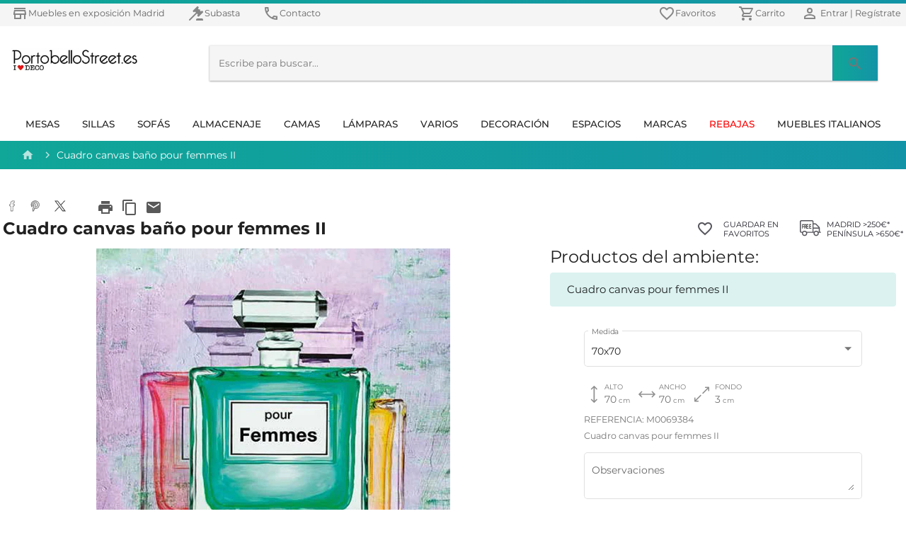

--- FILE ---
content_type: application/javascript
request_url: https://www.portobellostreet.es/325.7d4e5107079995e75eb4.js
body_size: 13599
content:
(self.webpackChunkclient_app=self.webpackChunkclient_app||[]).push([[325],{327:(t,e,i)=>{"use strict";i.d(e,{u:()=>it,G:()=>nt});var n=i(7716),r=i(8583),s={type:"slider",startAt:0,perView:1,focusAt:0,gap:10,autoplay:!1,hoverpause:!0,keyboard:!0,bound:!1,swipeThreshold:80,dragThreshold:120,perTouch:!1,touchRatio:.5,touchAngle:45,animationDuration:400,rewind:!0,rewindDuration:800,animationTimingFunc:"cubic-bezier(.165, .840, .440, 1)",throttle:10,direction:"ltr",peek:0,breakpoints:{},classes:{direction:{ltr:"glide--ltr",rtl:"glide--rtl"},slider:"glide--slider",carousel:"glide--carousel",swipeable:"glide--swipeable",dragging:"glide--dragging",cloneSlide:"glide__slide--clone",activeNav:"glide__bullet--active",activeSlide:"glide__slide--active",disabledArrow:"glide__arrow--disabled"}};function o(t){console.error("[Glide warn]: "+t)}var a="function"==typeof Symbol&&"symbol"==typeof Symbol.iterator?function(t){return typeof t}:function(t){return t&&"function"==typeof Symbol&&t.constructor===Symbol&&t!==Symbol.prototype?"symbol":typeof t},u=function(t,e){if(!(t instanceof e))throw new TypeError("Cannot call a class as a function")},l=function(){function t(t,e){for(var i=0;i<e.length;i++){var n=e[i];n.enumerable=n.enumerable||!1,n.configurable=!0,"value"in n&&(n.writable=!0),Object.defineProperty(t,n.key,n)}}return function(e,i,n){return i&&t(e.prototype,i),n&&t(e,n),e}}(),d=Object.assign||function(t){for(var e=1;e<arguments.length;e++){var i=arguments[e];for(var n in i)Object.prototype.hasOwnProperty.call(i,n)&&(t[n]=i[n])}return t},c=function t(e,i,n){null===e&&(e=Function.prototype);var r=Object.getOwnPropertyDescriptor(e,i);if(void 0===r){var s=Object.getPrototypeOf(e);return null===s?void 0:t(s,i,n)}if("value"in r)return r.value;var o=r.get;return void 0!==o?o.call(n):void 0},h=function(t,e){if(!t)throw new ReferenceError("this hasn't been initialised - super() hasn't been called");return!e||"object"!=typeof e&&"function"!=typeof e?t:e};function f(t){return parseInt(t)}function p(t){return"string"==typeof t}function g(t){var e=void 0===t?"undefined":a(t);return"function"===e||"object"===e&&!!t}function v(t){return"function"==typeof t}function m(t){return void 0===t}function w(t){return t.constructor===Array}function b(t,e,i){var n={};for(var r in e)v(e[r])?n[r]=e[r](t,n,i):o("Extension must be a function");for(var s in n)v(n[s].mount)&&n[s].mount();return n}function y(t,e,i){Object.defineProperty(t,e,i)}function _(t,e){var i=d({},t,e);return e.hasOwnProperty("classes")&&(i.classes=d({},t.classes,e.classes),e.classes.hasOwnProperty("direction")&&(i.classes.direction=d({},t.classes.direction,e.classes.direction))),e.hasOwnProperty("breakpoints")&&(i.breakpoints=d({},t.breakpoints,e.breakpoints)),i}var k=function(){function t(){var e=arguments.length>0&&void 0!==arguments[0]?arguments[0]:{};u(this,t),this.events=e,this.hop=e.hasOwnProperty}return l(t,[{key:"on",value:function(t,e){if(w(t))for(var i=0;i<t.length;i++)this.on(t[i],e);this.hop.call(this.events,t)||(this.events[t]=[]);var n=this.events[t].push(e)-1;return{remove:function(){delete this.events[t][n]}}}},{key:"emit",value:function(t,e){if(w(t))for(var i=0;i<t.length;i++)this.emit(t[i],e);this.hop.call(this.events,t)&&this.events[t].forEach(function(t){t(e||{})})}}]),t}(),T=function(){function t(e){var i=arguments.length>1&&void 0!==arguments[1]?arguments[1]:{};u(this,t),this._c={},this._t=[],this._e=new k,this.disabled=!1,this.selector=e,this.settings=_(s,i),this.index=this.settings.startAt}return l(t,[{key:"mount",value:function(){var t=arguments.length>0&&void 0!==arguments[0]?arguments[0]:{};return this._e.emit("mount.before"),g(t)?this._c=b(this,t,this._e):o("You need to provide a object on `mount()`"),this._e.emit("mount.after"),this}},{key:"mutate",value:function(){var t=arguments.length>0&&void 0!==arguments[0]?arguments[0]:[];return w(t)?this._t=t:o("You need to provide a array on `mutate()`"),this}},{key:"update",value:function(){var t=arguments.length>0&&void 0!==arguments[0]?arguments[0]:{};return this.settings=_(this.settings,t),t.hasOwnProperty("startAt")&&(this.index=t.startAt),this._e.emit("update"),this}},{key:"go",value:function(t){return this._c.Run.make(t),this}},{key:"move",value:function(t){return this._c.Transition.disable(),this._c.Move.make(t),this}},{key:"destroy",value:function(){return this._e.emit("destroy"),this}},{key:"play",value:function(){var t=arguments.length>0&&void 0!==arguments[0]&&arguments[0];return t&&(this.settings.autoplay=t),this._e.emit("play"),this}},{key:"pause",value:function(){return this._e.emit("pause"),this}},{key:"disable",value:function(){return this.disabled=!0,this}},{key:"enable",value:function(){return this.disabled=!1,this}},{key:"on",value:function(t,e){return this._e.on(t,e),this}},{key:"isType",value:function(t){return this.settings.type===t}},{key:"settings",get:function(){return this._o},set:function(t){g(t)?this._o=t:o("Options must be an `object` instance.")}},{key:"index",get:function(){return this._i},set:function(t){this._i=f(t)}},{key:"type",get:function(){return this.settings.type}},{key:"disabled",get:function(){return this._d},set:function(t){this._d=!!t}}]),t}();function A(){return(new Date).getTime()}function S(t,e,i){var n=void 0,r=void 0,s=void 0,o=void 0,a=0;i||(i={});var u=function(){a=!1===i.leading?0:A(),n=null,o=t.apply(r,s),n||(r=s=null)},l=function(){var l=A();a||!1!==i.leading||(a=l);var d=e-(l-a);return r=this,s=arguments,d<=0||d>e?(n&&(clearTimeout(n),n=null),a=l,o=t.apply(r,s),n||(r=s=null)):n||!1===i.trailing||(n=setTimeout(u,d)),o};return l.cancel=function(){clearTimeout(n),a=0,n=r=s=null},l}var x={ltr:["marginLeft","marginRight"],rtl:["marginRight","marginLeft"]};function H(t){if(t&&t.parentNode){for(var e=t.parentNode.firstChild,i=[];e;e=e.nextSibling)1===e.nodeType&&e!==t&&i.push(e);return i}return[]}function O(t){return!!(t&&t instanceof window.HTMLElement)}var D='[data-glide-el="track"]',E=function(){function t(){var e=arguments.length>0&&void 0!==arguments[0]?arguments[0]:{};u(this,t),this.listeners=e}return l(t,[{key:"on",value:function(t,e,i){var n=arguments.length>3&&void 0!==arguments[3]&&arguments[3];p(t)&&(t=[t]);for(var r=0;r<t.length;r++)this.listeners[t[r]]=i,e.addEventListener(t[r],this.listeners[t[r]],n)}},{key:"off",value:function(t,e){var i=arguments.length>2&&void 0!==arguments[2]&&arguments[2];p(t)&&(t=[t]);for(var n=0;n<t.length;n++)e.removeEventListener(t[n],this.listeners[t[n]],i)}},{key:"destroy",value:function(){delete this.listeners}}]),t}(),L=["ltr","rtl"],R={">":"<","<":">","=":"="};function C(t,e){return{modify:function(t){return e.Direction.is("rtl")?-t:t}}}function M(t,e){return{modify:function(i){return i+e.Gaps.value*t.index}}}function B(t,e){return{modify:function(t){return t+e.Clones.grow/2}}}function z(t,e){return{modify:function(i){if(t.settings.focusAt>=0){var n=e.Peek.value;return g(n)?i-n.before:i-n}return i}}}function P(t,e){return{modify:function(i){var n=t.settings.focusAt,r=e.Sizes.slideWidth;return"center"===n?i-(e.Sizes.width/2-r/2):i-r*n-e.Gaps.value*n}}}var j=!1;try{var G=Object.defineProperty({},"passive",{get:function(){j=!0}});window.addEventListener("testPassive",null,G),window.removeEventListener("testPassive",null,G)}catch(rt){}var F=j,I=["touchstart","mousedown"],Z=["touchmove","mousemove"],N=["touchend","touchcancel","mouseup","mouseleave"],V=["mousedown","mousemove","mouseup","mouseleave"];function q(t){return g(t)?(e=t,Object.keys(e).sort().reduce(function(t,i){return t[i]=e[i],t},{})):(o("Breakpoints option must be an object"),{});var e}var W={Html:function(t,e){var i={mount:function(){this.root=t.selector,this.track=this.root.querySelector(D),this.slides=Array.prototype.slice.call(this.wrapper.children).filter(function(e){return!e.classList.contains(t.settings.classes.cloneSlide)})}};return y(i,"root",{get:function(){return i._r},set:function(t){p(t)&&(t=document.querySelector(t)),O(t)?i._r=t:o("Root element must be a existing Html node")}}),y(i,"track",{get:function(){return i._t},set:function(t){O(t)?i._t=t:o("Could not find track element. Please use "+D+" attribute.")}}),y(i,"wrapper",{get:function(){return i.track.children[0]}}),i},Translate:function(t,e,i){var n={set:function(i){var n=function(t,e,i){var n=[M,B,z,P].concat(t._t,[C]);return{mutate:function(i){for(var r=0;r<n.length;r++){var s=n[r];v(s)&&v(s().modify)?i=s(t,e,void 0).modify(i):o("Transformer should be a function that returns an object with `modify()` method")}return i}}}(t,e).mutate(i);e.Html.wrapper.style.transform="translate3d("+-1*n+"px, 0px, 0px)"},remove:function(){e.Html.wrapper.style.transform=""}};return i.on("move",function(r){var s=e.Gaps.value,o=e.Sizes.length,a=e.Sizes.slideWidth;return t.isType("carousel")&&e.Run.isOffset("<")?(e.Transition.after(function(){i.emit("translate.jump"),n.set(a*(o-1))}),n.set(-a-s*o)):t.isType("carousel")&&e.Run.isOffset(">")?(e.Transition.after(function(){i.emit("translate.jump"),n.set(0)}),n.set(a*o+s*o)):n.set(r.movement)}),i.on("destroy",function(){n.remove()}),n},Transition:function(t,e,i){var n=!1,r={compose:function(e){var i=t.settings;return n?e+" 0ms "+i.animationTimingFunc:e+" "+this.duration+"ms "+i.animationTimingFunc},set:function(){var t=arguments.length>0&&void 0!==arguments[0]?arguments[0]:"transform";e.Html.wrapper.style.transition=this.compose(t)},remove:function(){e.Html.wrapper.style.transition=""},after:function(t){setTimeout(function(){t()},this.duration)},enable:function(){n=!1,this.set()},disable:function(){n=!0,this.set()}};return y(r,"duration",{get:function(){var i=t.settings;return t.isType("slider")&&e.Run.offset?i.rewindDuration:i.animationDuration}}),i.on("move",function(){r.set()}),i.on(["build.before","resize","translate.jump"],function(){r.disable()}),i.on("run",function(){r.enable()}),i.on("destroy",function(){r.remove()}),r},Direction:function(t,e,i){var n={mount:function(){this.value=t.settings.direction},resolve:function(t){var e=t.slice(0,1);return this.is("rtl")?t.split(e).join(R[e]):t},is:function(t){return this.value===t},addClass:function(){e.Html.root.classList.add(t.settings.classes.direction[this.value])},removeClass:function(){e.Html.root.classList.remove(t.settings.classes.direction[this.value])}};return y(n,"value",{get:function(){return n._v},set:function(t){L.indexOf(t)>-1?n._v=t:o("Direction value must be `ltr` or `rtl`")}}),i.on(["destroy","update"],function(){n.removeClass()}),i.on("update",function(){n.mount()}),i.on(["build.before","update"],function(){n.addClass()}),n},Peek:function(t,e,i){var n={mount:function(){this.value=t.settings.peek}};return y(n,"value",{get:function(){return n._v},set:function(t){g(t)?(t.before=f(t.before),t.after=f(t.after)):t=f(t),n._v=t}}),y(n,"reductor",{get:function(){var e=n.value,i=t.settings.perView;return g(e)?e.before/i+e.after/i:2*e/i}}),i.on(["resize","update"],function(){n.mount()}),n},Sizes:function(t,e,i){var n={setupSlides:function(){for(var t=this.slideWidth+"px",i=e.Html.slides,n=0;n<i.length;n++)i[n].style.width=t},setupWrapper:function(t){e.Html.wrapper.style.width=this.wrapperSize+"px"},remove:function(){for(var t=e.Html.slides,i=0;i<t.length;i++)t[i].style.width="";e.Html.wrapper.style.width=""}};return y(n,"length",{get:function(){return e.Html.slides.length}}),y(n,"width",{get:function(){return e.Html.root.offsetWidth}}),y(n,"wrapperSize",{get:function(){return n.slideWidth*n.length+e.Gaps.grow+e.Clones.grow}}),y(n,"slideWidth",{get:function(){return n.width/t.settings.perView-e.Peek.reductor-e.Gaps.reductor}}),i.on(["build.before","resize","update"],function(){n.setupSlides(),n.setupWrapper()}),i.on("destroy",function(){n.remove()}),n},Gaps:function(t,e,i){var n={apply:function(t){for(var i=0,n=t.length;i<n;i++){var r=t[i].style,s=e.Direction.value;r[x[s][0]]=0!==i?this.value/2+"px":"",r[x[s][1]]=i!==t.length-1?this.value/2+"px":""}},remove:function(t){for(var e=0,i=t.length;e<i;e++){var n=t[e].style;n.marginLeft="",n.marginRight=""}}};return y(n,"value",{get:function(){return f(t.settings.gap)}}),y(n,"grow",{get:function(){return n.value*(e.Sizes.length-1)}}),y(n,"reductor",{get:function(){var e=t.settings.perView;return n.value*(e-1)/e}}),i.on(["build.after","update"],S(function(){n.apply(e.Html.wrapper.children)},30)),i.on("destroy",function(){n.remove(e.Html.wrapper.children)}),n},Move:function(t,e,i){var n={mount:function(){this._o=0},make:function(){var t=this,n=arguments.length>0&&void 0!==arguments[0]?arguments[0]:0;this.offset=n,i.emit("move",{movement:this.value}),e.Transition.after(function(){i.emit("move.after",{movement:t.value})})}};return y(n,"offset",{get:function(){return n._o},set:function(t){n._o=m(t)?0:f(t)}}),y(n,"translate",{get:function(){return e.Sizes.slideWidth*t.index}}),y(n,"value",{get:function(){var t=this.offset,i=this.translate;return e.Direction.is("rtl")?i+t:i-t}}),i.on(["build.before","run"],function(){n.make()}),n},Clones:function(t,e,i){var n={mount:function(){this.items=[],t.isType("carousel")&&(this.items=this.collect())},collect:function(){for(var i=arguments.length>0&&void 0!==arguments[0]?arguments[0]:[],n=e.Html.slides,r=t.settings,s=r.perView,o=r.classes,a=+!!t.settings.peek,u=s+a,l=n.slice(0,u),d=n.slice(-u),c=0;c<Math.max(1,Math.floor(s/n.length));c++){for(var h=0;h<l.length;h++){var f=l[h].cloneNode(!0);f.classList.add(o.cloneSlide),i.push(f)}for(var p=0;p<d.length;p++){var g=d[p].cloneNode(!0);g.classList.add(o.cloneSlide),i.unshift(g)}}return i},append:function(){for(var t=this.items,i=e.Html,n=i.wrapper,r=i.slides,s=Math.floor(t.length/2),o=t.slice(0,s).reverse(),a=t.slice(s,t.length),u=e.Sizes.slideWidth+"px",l=0;l<a.length;l++)n.appendChild(a[l]);for(var d=0;d<o.length;d++)n.insertBefore(o[d],r[0]);for(var c=0;c<t.length;c++)t[c].style.width=u},remove:function(){for(var t=this.items,i=0;i<t.length;i++)e.Html.wrapper.removeChild(t[i])}};return y(n,"grow",{get:function(){return(e.Sizes.slideWidth+e.Gaps.value)*n.items.length}}),i.on("update",function(){n.remove(),n.mount(),n.append()}),i.on("build.before",function(){t.isType("carousel")&&n.append()}),i.on("destroy",function(){n.remove()}),n},Resize:function(t,e,i){var n=new E,r={mount:function(){this.bind()},bind:function(){n.on("resize",window,S(function(){i.emit("resize")},t.settings.throttle))},unbind:function(){n.off("resize",window)}};return i.on("destroy",function(){r.unbind(),n.destroy()}),r},Build:function(t,e,i){var n={mount:function(){i.emit("build.before"),this.typeClass(),this.activeClass(),i.emit("build.after")},typeClass:function(){e.Html.root.classList.add(t.settings.classes[t.settings.type])},activeClass:function(){var i=t.settings.classes,n=e.Html.slides[t.index];n&&(n.classList.add(i.activeSlide),H(n).forEach(function(t){t.classList.remove(i.activeSlide)}))},removeClasses:function(){var i=t.settings.classes;e.Html.root.classList.remove(i[t.settings.type]),e.Html.slides.forEach(function(t){t.classList.remove(i.activeSlide)})}};return i.on(["destroy","update"],function(){n.removeClasses()}),i.on(["resize","update"],function(){n.mount()}),i.on("move.after",function(){n.activeClass()}),n},Run:function(t,e,i){var n={mount:function(){this._o=!1},make:function(n){var r=this;t.disabled||(t.disable(),this.move=n,i.emit("run.before",this.move),this.calculate(),i.emit("run",this.move),e.Transition.after(function(){r.isStart()&&i.emit("run.start",r.move),r.isEnd()&&i.emit("run.end",r.move),(r.isOffset("<")||r.isOffset(">"))&&(r._o=!1,i.emit("run.offset",r.move)),i.emit("run.after",r.move),t.enable()}))},calculate:function(){var e=this.move,i=this.length,n=e.steps,r=e.direction,s="number"==typeof f(n)&&0!==f(n);switch(r){case">":">"===n?t.index=i:this.isEnd()?t.isType("slider")&&!t.settings.rewind||(this._o=!0,t.index=0):s?t.index+=Math.min(i-t.index,-f(n)):t.index++;break;case"<":"<"===n?t.index=0:this.isStart()?t.isType("slider")&&!t.settings.rewind||(this._o=!0,t.index=i):s?t.index-=Math.min(t.index,f(n)):t.index--;break;case"=":t.index=n;break;default:o("Invalid direction pattern ["+r+n+"] has been used")}},isStart:function(){return 0===t.index},isEnd:function(){return t.index===this.length},isOffset:function(t){return this._o&&this.move.direction===t}};return y(n,"move",{get:function(){return this._m},set:function(t){var e=t.substr(1);this._m={direction:t.substr(0,1),steps:e?f(e)?f(e):e:0}}}),y(n,"length",{get:function(){var i=t.settings,n=e.Html.slides.length;return t.isType("slider")&&"center"!==i.focusAt&&i.bound?n-1-(f(i.perView)-1)+f(i.focusAt):n-1}}),y(n,"offset",{get:function(){return this._o}}),n},Swipe:function(t,e,i){var n=new E,r=0,s=0,o=0,a=!1,u=!!F&&{passive:!0},l={mount:function(){this.bindSwipeStart()},start:function(e){if(!a&&!t.disabled){this.disable();var n=this.touches(e);r=null,s=f(n.pageX),o=f(n.pageY),this.bindSwipeMove(),this.bindSwipeEnd(),i.emit("swipe.start")}},move:function(n){if(!t.disabled){var a=t.settings,u=a.touchAngle,l=a.touchRatio,d=a.classes,c=this.touches(n),h=f(c.pageX)-s,p=f(c.pageY)-o,g=Math.abs(h<<2),v=Math.abs(p<<2),m=Math.sqrt(g+v),w=Math.sqrt(v);if(!(180*(r=Math.asin(w/m))/Math.PI<u))return!1;n.stopPropagation(),e.Move.make(h*parseFloat(l)),e.Html.root.classList.add(d.dragging),i.emit("swipe.move")}},end:function(n){if(!t.disabled){var o=t.settings,a=this.touches(n),u=this.threshold(n),l=a.pageX-s,d=180*r/Math.PI,c=Math.round(l/e.Sizes.slideWidth);this.enable(),l>u&&d<o.touchAngle?(o.perTouch&&(c=Math.min(c,f(o.perTouch))),e.Direction.is("rtl")&&(c=-c),e.Run.make(e.Direction.resolve("<"+c))):l<-u&&d<o.touchAngle?(o.perTouch&&(c=Math.max(c,-f(o.perTouch))),e.Direction.is("rtl")&&(c=-c),e.Run.make(e.Direction.resolve(">"+c))):e.Move.make(),e.Html.root.classList.remove(o.classes.dragging),this.unbindSwipeMove(),this.unbindSwipeEnd(),i.emit("swipe.end")}},bindSwipeStart:function(){var i=this,r=t.settings;r.swipeThreshold&&n.on(I[0],e.Html.wrapper,function(t){i.start(t)},u),r.dragThreshold&&n.on(I[1],e.Html.wrapper,function(t){i.start(t)},u)},unbindSwipeStart:function(){n.off(I[0],e.Html.wrapper,u),n.off(I[1],e.Html.wrapper,u)},bindSwipeMove:function(){var i=this;n.on(Z,e.Html.wrapper,S(function(t){i.move(t)},t.settings.throttle),u)},unbindSwipeMove:function(){n.off(Z,e.Html.wrapper,u)},bindSwipeEnd:function(){var t=this;n.on(N,e.Html.wrapper,function(e){t.end(e)})},unbindSwipeEnd:function(){n.off(N,e.Html.wrapper)},touches:function(t){return V.indexOf(t.type)>-1?t:t.touches[0]||t.changedTouches[0]},threshold:function(e){var i=t.settings;return V.indexOf(e.type)>-1?i.dragThreshold:i.swipeThreshold},enable:function(){return a=!1,e.Transition.enable(),this},disable:function(){return a=!0,e.Transition.disable(),this}};return i.on("build.after",function(){e.Html.root.classList.add(t.settings.classes.swipeable)}),i.on("destroy",function(){l.unbindSwipeStart(),l.unbindSwipeMove(),l.unbindSwipeEnd(),n.destroy()}),l},Images:function(t,e,i){var n=new E,r={mount:function(){this.bind()},bind:function(){n.on("dragstart",e.Html.wrapper,this.dragstart)},unbind:function(){n.off("dragstart",e.Html.wrapper)},dragstart:function(t){t.preventDefault()}};return i.on("destroy",function(){r.unbind(),n.destroy()}),r},Anchors:function(t,e,i){var n=new E,r=!1,s=!1,o={mount:function(){this._a=e.Html.wrapper.querySelectorAll("a"),this.bind()},bind:function(){n.on("click",e.Html.wrapper,this.click)},unbind:function(){n.off("click",e.Html.wrapper)},click:function(t){s&&(t.stopPropagation(),t.preventDefault())},detach:function(){if(s=!0,!r){for(var t=0;t<this.items.length;t++)this.items[t].draggable=!1,this.items[t].setAttribute("data-href",this.items[t].getAttribute("href")),this.items[t].removeAttribute("href");r=!0}return this},attach:function(){if(s=!1,r){for(var t=0;t<this.items.length;t++)this.items[t].draggable=!0,this.items[t].setAttribute("href",this.items[t].getAttribute("data-href"));r=!1}return this}};return y(o,"items",{get:function(){return o._a}}),i.on("swipe.move",function(){o.detach()}),i.on("swipe.end",function(){e.Transition.after(function(){o.attach()})}),i.on("destroy",function(){o.attach(),o.unbind(),n.destroy()}),o},Controls:function(t,e,i){var n=new E,r=!!F&&{passive:!0},s={mount:function(){this._n=e.Html.root.querySelectorAll('[data-glide-el="controls[nav]"]'),this._c=e.Html.root.querySelectorAll('[data-glide-el^="controls"]'),this.addBindings()},setActive:function(){for(var t=0;t<this._n.length;t++)this.addClass(this._n[t].children)},removeActive:function(){for(var t=0;t<this._n.length;t++)this.removeClass(this._n[t].children)},addClass:function(e){var i=t.settings,n=e[t.index];n&&(n.classList.add(i.classes.activeNav),H(n).forEach(function(t){t.classList.remove(i.classes.activeNav)}))},removeClass:function(e){var i=e[t.index];i&&i.classList.remove(t.settings.classes.activeNav)},addBindings:function(){for(var t=0;t<this._c.length;t++)this.bind(this._c[t].children)},removeBindings:function(){for(var t=0;t<this._c.length;t++)this.unbind(this._c[t].children)},bind:function(t){for(var e=0;e<t.length;e++)n.on("click",t[e],this.click),n.on("touchstart",t[e],this.click,r)},unbind:function(t){for(var e=0;e<t.length;e++)n.off(["click","touchstart"],t[e])},click:function(t){t.preventDefault(),e.Run.make(e.Direction.resolve(t.currentTarget.getAttribute("data-glide-dir")))}};return y(s,"items",{get:function(){return s._c}}),i.on(["mount.after","move.after"],function(){s.setActive()}),i.on("destroy",function(){s.removeBindings(),s.removeActive(),n.destroy()}),s},Keyboard:function(t,e,i){var n=new E,r={mount:function(){t.settings.keyboard&&this.bind()},bind:function(){n.on("keyup",document,this.press)},unbind:function(){n.off("keyup",document)},press:function(t){39===t.keyCode&&e.Run.make(e.Direction.resolve(">")),37===t.keyCode&&e.Run.make(e.Direction.resolve("<"))}};return i.on(["destroy","update"],function(){r.unbind()}),i.on("update",function(){r.mount()}),i.on("destroy",function(){n.destroy()}),r},Autoplay:function(t,e,i){var n=new E,r={mount:function(){this.start(),t.settings.hoverpause&&this.bind()},start:function(){var i=this;t.settings.autoplay&&m(this._i)&&(this._i=setInterval(function(){i.stop(),e.Run.make(">"),i.start()},this.time))},stop:function(){this._i=clearInterval(this._i)},bind:function(){var t=this;n.on("mouseover",e.Html.root,function(){t.stop()}),n.on("mouseout",e.Html.root,function(){t.start()})},unbind:function(){n.off(["mouseover","mouseout"],e.Html.root)}};return y(r,"time",{get:function(){return f(e.Html.slides[t.index].getAttribute("data-glide-autoplay")||t.settings.autoplay)}}),i.on(["destroy","update"],function(){r.unbind()}),i.on(["run.before","pause","destroy","swipe.start","update"],function(){r.stop()}),i.on(["run.after","play","swipe.end"],function(){r.start()}),i.on("update",function(){r.mount()}),i.on("destroy",function(){n.destroy()}),r},Breakpoints:function(t,e,i){var n=new E,r=t.settings,s=q(r.breakpoints),o=d({},r),a={match:function(t){if(void 0!==window.matchMedia)for(var e in t)if(t.hasOwnProperty(e)&&window.matchMedia("(max-width: "+e+"px)").matches)return t[e];return o}};return d(r,a.match(s)),n.on("resize",window,S(function(){t.settings=_(r,a.match(s))},t.settings.throttle)),i.on("update",function(){s=q(s),o=d({},r)}),i.on("destroy",function(){n.off("resize",window)}),a}};const Y=function(t){function e(){return u(this,e),h(this,(e.__proto__||Object.getPrototypeOf(e)).apply(this,arguments))}return function(t,e){if("function"!=typeof e&&null!==e)throw new TypeError("Super expression must either be null or a function, not "+typeof e);t.prototype=Object.create(e&&e.prototype,{constructor:{value:t,enumerable:!1,writable:!0,configurable:!0}}),e&&(Object.setPrototypeOf?Object.setPrototypeOf(t,e):t.__proto__=e)}(e,t),l(e,[{key:"mount",value:function(){var t=arguments.length>0&&void 0!==arguments[0]?arguments[0]:{};return c(e.prototype.__proto__||Object.getPrototypeOf(e.prototype),"mount",this).call(this,d({},W,t))}}]),e}(T),U=["glideEl"],J=["glideSlidesEl"];function Q(t,e){1&t&&n.GkF(0)}function X(t,e){1&t&&n.GkF(0)}function $(t,e){1&t&&n._UZ(0,"button",14),2&t&&n.uIk("data-glide-dir","="+e.$implicit)}function K(t,e){if(1&t&&(n.ynx(0),n.YNc(1,$,1,1,"button",13),n.BQk()),2&t){const t=n.oxw();n.xp6(1),n.Q6J("ngForOf",t.glideBullets)}}const tt=["*"],et={type:"slider",startAt:0,perView:1,focusAt:0,gap:10,autoplay:!1,hoverpause:!0,keyboard:!0,bound:!1,swipeThreshold:80,dragThreshold:120,perTouch:!1,touchRatio:.5,touchAngle:45,animationDuration:400,rewind:!0,rewindDuration:800,animationTimingFunc:"cubic-bezier(0.165, 0.840, 0.440, 1.000)",direction:"ltr",peek:0,breakpoints:{},classes:{direction:{ltr:"glide--ltr",rtl:"glide--rtl"},slider:"glide--slider",carousel:"glide--carousel",swipeable:"glide--swipeable",dragging:"glide--dragging",cloneSlide:"glide__slide--clone",activeNav:"glide__bullet--active",activeSlide:"glide__slide--active",disabledArrow:"glide__arrow--disabled"},throttle:25};let it=(()=>{class t{constructor(t,e){this.changeDetectorRef=t,this.platformId=e,this.showArrows=!0,this.showBullets=!0,this.arrowLeftLabel="left",this.arrowLeftTemplate=null,this.arrowRightLabel="right",this.arrowRightTemplate=null,this.listenToEvents=!1,this.glideBullets=[],this.type=et.type,this.startAt=et.startAt,this.perView=et.perView,this.focusAt=et.focusAt,this.gap=et.gap,this.autoplay=et.autoplay,this.hoverpause=et.hoverpause,this.keyboard=et.keyboard,this.bound=et.bound,this.swipeThreshold=et.swipeThreshold,this.dragThreshold=et.dragThreshold,this.perTouch=et.perTouch,this.touchRatio=et.touchRatio,this.touchAngle=et.touchAngle,this.animationDuration=et.animationDuration,this.rewind=et.rewind,this.rewindDuration=et.rewindDuration,this.animationTimingFunc=et.animationTimingFunc,this.direction=et.direction,this.peek=et.peek,this.breakpoints=et.breakpoints,this.classes=et.classes,this.throttle=et.throttle,this.mountedBefore=new n.vpe,this.mountedAfter=new n.vpe,this.updated=new n.vpe,this.played=new n.vpe,this.paused=new n.vpe,this.buildedBefore=new n.vpe,this.buildedAfter=new n.vpe,this.ranBefore=new n.vpe,this.ran=new n.vpe,this.ranAfter=new n.vpe,this.ranOffset=new n.vpe,this.runStarted=new n.vpe,this.runEnded=new n.vpe,this.moved=new n.vpe,this.movedAfter=new n.vpe,this.resized=new n.vpe,this.swipeStarted=new n.vpe,this.swipeMoved=new n.vpe,this.swipeEnded=new n.vpe,this.translateJumped=new n.vpe}static getGlideUpdateSettings(t){const e={};for(const i in t){if(!t.hasOwnProperty(i))continue;if(!et.hasOwnProperty(i))continue;const n=t[i];n.previousValue!==n.currentValue&&(e[i]=n.currentValue)}return e}ngOnChanges(e){(0,r.NF)(this.platformId)&&e&&this.glide&&this.update(t.getGlideUpdateSettings(e))}ngAfterViewInit(){(0,r.NF)(this.platformId)&&this.create()}ngOnDestroy(){this.destroy()}getStyleDisplay(t){return t?"block":"none"}getIndex(){return this.glide&&this.glide.index}getSettings(){return this.glide&&this.glide.settings}getType(){return this.glide&&this.glide.type}isDisabled(){return this.glide&&this.glide.disabled}mount(){this.glide&&this.glide.mount()}update(t){this.glide&&(this.glide.update(t),this.changeDetectorRef.detectChanges())}destroy(){this.glide&&this.glide.destroy()}go(t){this.glide&&this.glide.go(t)}pause(){this.glide&&this.glide.pause()}play(t){this.glide&&("number"==typeof t?this.glide.play(t):this.glide.play())}disable(){this.glide&&this.glide.disable()}enable(){this.glide&&this.glide.enable()}isType(t){return this.glide&&this.glide.isType(t)}recreate(){this.glide&&this.destroy(),this.create()}create(){var t;this.initGlideBullets(),this.glide=new Y(null===(t=this.glideEl)||void 0===t?void 0:t.nativeElement,this.getGlideInitSettings()),this.initGlideEvents(),this.mount(),this.changeDetectorRef.detectChanges()}initGlideBullets(){var t;const e=null===(t=this.glideSlidesEl)||void 0===t?void 0:t.nativeElement;this.glideBullets=[...new Array(e.children.length).keys()],this.changeDetectorRef.detectChanges()}initGlideEvents(){this.glide&&this.listenToEvents&&(this.glide.on("mount.before",()=>this.mountedBefore.emit()),this.glide.on("mount.after",()=>this.mountedAfter.emit()),this.glide.on("update",()=>this.updated.emit()),this.glide.on("play",()=>this.played.emit()),this.glide.on("pause",()=>this.paused.emit()),this.glide.on("build.before",()=>this.buildedBefore.emit()),this.glide.on("build.after",()=>this.buildedAfter.emit()),this.glide.on("run.before",t=>this.ranBefore.emit(t)),this.glide.on("run",t=>this.ran.emit(t)),this.glide.on("run.after",t=>this.ranAfter.emit(t)),this.glide.on("run.offset",t=>this.ranOffset.emit(t)),this.glide.on("run.start",t=>this.runStarted.emit(t)),this.glide.on("run.end",t=>this.runEnded.emit(t)),this.glide.on("move",t=>this.moved.emit(t)),this.glide.on("move.after",t=>this.movedAfter.emit(t)),this.glide.on("resize",()=>this.resized.emit()),this.glide.on("swipe.start",()=>this.swipeStarted.emit()),this.glide.on("swipe.move",()=>this.swipeMoved.emit()),this.glide.on("swipe.end",()=>this.swipeEnded.emit()),this.glide.on("translate.jump",t=>this.translateJumped.emit(t)))}getGlideInitSettings(){return{type:this.type,startAt:this.startAt,perView:this.perView,focusAt:this.focusAt,gap:this.gap,autoplay:this.autoplay,hoverpause:this.hoverpause,keyboard:this.keyboard,bound:this.bound,swipeThreshold:this.swipeThreshold,dragThreshold:this.dragThreshold,perTouch:this.perTouch,touchRatio:this.touchRatio,touchAngle:this.touchAngle,animationDuration:this.animationDuration,rewind:this.rewind,rewindDuration:this.rewindDuration,animationTimingFunc:this.animationTimingFunc,direction:this.direction,peek:this.peek,breakpoints:this.breakpoints,classes:this.classes,throttle:this.throttle}}}return t.\u0275fac=function(e){return new(e||t)(n.Y36(n.sBO),n.Y36(n.Lbi))},t.\u0275cmp=n.Xpm({type:t,selectors:[["ngx-glide"]],viewQuery:function(t,e){if(1&t&&(n.Gf(U,5),n.Gf(J,5)),2&t){let t;n.iGM(t=n.CRH())&&(e.glideEl=t.first),n.iGM(t=n.CRH())&&(e.glideSlidesEl=t.first)}},inputs:{showArrows:"showArrows",showBullets:"showBullets",arrowLeftLabel:"arrowLeftLabel",arrowLeftTemplate:"arrowLeftTemplate",arrowRightLabel:"arrowRightLabel",arrowRightTemplate:"arrowRightTemplate",listenToEvents:"listenToEvents",type:"type",startAt:"startAt",perView:"perView",focusAt:"focusAt",gap:"gap",autoplay:"autoplay",hoverpause:"hoverpause",keyboard:"keyboard",bound:"bound",swipeThreshold:"swipeThreshold",dragThreshold:"dragThreshold",perTouch:"perTouch",touchRatio:"touchRatio",touchAngle:"touchAngle",animationDuration:"animationDuration",rewind:"rewind",rewindDuration:"rewindDuration",animationTimingFunc:"animationTimingFunc",direction:"direction",peek:"peek",breakpoints:"breakpoints",classes:"classes",throttle:"throttle"},outputs:{mountedBefore:"mountedBefore",mountedAfter:"mountedAfter",updated:"updated",played:"played",paused:"paused",buildedBefore:"buildedBefore",buildedAfter:"buildedAfter",ranBefore:"ranBefore",ran:"ran",ranAfter:"ranAfter",ranOffset:"ranOffset",runStarted:"runStarted",runEnded:"runEnded",moved:"moved",movedAfter:"movedAfter",resized:"resized",swipeStarted:"swipeStarted",swipeMoved:"swipeMoved",swipeEnded:"swipeEnded",translateJumped:"translateJumped"},features:[n.TTD],ngContentSelectors:tt,decls:17,vars:17,consts:[[1,"glide"],["glideEl",""],["data-glide-el","track",1,"glide__track"],[1,"glide__slides"],["glideSlidesEl",""],["data-glide-el","controls",1,"glide__arrows"],["data-glide-dir","<",1,"glide__arrow","glide__arrow--left"],["data-glide-dir",">",1,"glide__arrow","glide__arrow--right"],["data-glide-dir","<"],[4,"ngTemplateOutlet"],["data-glide-dir",">"],["data-glide-el","controls[nav]",1,"glide__bullets"],[4,"ngIf"],["class","glide__bullet",4,"ngFor","ngForOf"],[1,"glide__bullet"]],template:function(t,e){1&t&&(n.F$t(),n.TgZ(0,"div",0,1),n.TgZ(2,"div",2),n.TgZ(3,"div",3,4),n.Hsn(5),n.qZA(),n.qZA(),n.TgZ(6,"div",5),n.TgZ(7,"button",6),n._uU(8),n.qZA(),n.TgZ(9,"button",7),n._uU(10),n.qZA(),n.TgZ(11,"div",8),n.YNc(12,Q,1,0,"ng-container",9),n.qZA(),n.TgZ(13,"div",10),n.YNc(14,X,1,0,"ng-container",9),n.qZA(),n.qZA(),n.TgZ(15,"div",11),n.YNc(16,K,2,1,"ng-container",12),n.qZA(),n.qZA()),2&t&&(n.xp6(6),n.Udp("display",e.showArrows?"block":"none"),n.xp6(1),n.Udp("display",e.getStyleDisplay(!e.arrowLeftTemplate)),n.xp6(1),n.hij(" ",e.arrowLeftLabel," "),n.xp6(1),n.Udp("display",e.getStyleDisplay(!e.arrowRightTemplate)),n.xp6(1),n.hij(" ",e.arrowRightLabel," "),n.xp6(1),n.Udp("display",e.getStyleDisplay(!!e.arrowLeftTemplate)),n.xp6(1),n.Q6J("ngTemplateOutlet",e.arrowLeftTemplate),n.xp6(1),n.Udp("display",e.getStyleDisplay(!!e.arrowRightTemplate)),n.xp6(1),n.Q6J("ngTemplateOutlet",e.arrowRightTemplate),n.xp6(1),n.Udp("display",e.showBullets?"block":"none"),n.xp6(1),n.Q6J("ngIf",e.glideBullets))},directives:[r.tP,r.O5,r.sg],encapsulation:2,changeDetection:0}),t})(),nt=(()=>{class t{}return t.\u0275fac=function(e){return new(e||t)},t.\u0275mod=n.oAB({type:t}),t.\u0275inj=n.cJS({imports:[[r.ez]]}),t})()},2282:(t,e,i)=>{"use strict";i.d(e,{h:()=>s});var n=i(7247),r=i(7716);let s=(()=>{class t{constructor(t){this.response=t}setStatus(t,e){this.response&&(this.response.statusCode=t,e&&(this.response.statusMessage=e))}setNotFound(t="Not Found"){this.response&&(this.response.statusCode=404,this.response.statusMessage=t)}setPermanentRedirect(t){this.response&&(this.response.redirect(301,t),this.response.finished=!0,this.response.end())}setInternalServerError(t="Internal Server Error"){this.response&&(this.response.statusCode=500,this.response.statusMessage=t)}}return t.\u0275fac=function(e){return new(e||t)(r.LFG(n.Y,8))},t.\u0275prov=r.Yz7({token:t,factory:t.\u0275fac,providedIn:"root"}),t})()}}]);

--- FILE ---
content_type: application/javascript
request_url: https://www.portobellostreet.es/560.811f7754c978cffd9664.js
body_size: 10346
content:
(self.webpackChunkclient_app=self.webpackChunkclient_app||[]).push([[560],{3560:(t,e,o)=>{"use strict";o.d(e,{M:()=>x});var r=o(7716),a=o(1841),s=o(2340),i=o(2939),l=o(801),n=o(7957),c=o(3811),u=o.n(c),d=o(9075),p=o(8583),m=o(6215),h=o(8002),g=o(205),f=o(9765),v=o(9761),b=o(5257),S=o(4080),P=o(8145),F=o(4677),M=o(6270),O=o(2282);const C=l();let x=(()=>{class t{constructor(t,e,o,r,a,l,n,c){this.http=t,this.logger=e,this.menuService=o,this.state=r,this.accountCoreService=a,this.platformId=l,this.universalDeviceDetectorService=n,this.statusCodeResponseService=c,this.apiBaseUrl=s.N.apiBaseUrl,this.constmantenimiento='<h4 class="dialog">Instrucciones de uso y mantenimiento</h4><p>La limpieza es clave. Pasa un pa\xf1o h\xfamedo, luego s\xe9cala con un pa\xf1o limpio y sin pelusas.</p><ul class="simple disc"> <li>Limpia inmediatamente cualquier derrame.</li><li>Usa un detergente neutro diluido y compatible con la madera sobre las marcas m\xe1s dif\xedciles.</li><li>No uses productos qu\xedmicos, esmaltes o aerosoles abrasivos.</li><li>Trata de mantener alejado de la luz solar directa; esto puede causar cierto desgaste del color.</li><li>No coloques el producto pegando a un radiador o fuente de calor.</li></ul> <h4 class="dialog">Tipos de variaciones</h4> <p>Variaci\xf3n de tonalidad, Las condiciones de luz y ambientales pueden distorsionar la percepci\xf3n del color del producto.</p>',this._contactForm={email:null,fullName:null,asunto:null,body:null,telefono:null,context:null,accept:!1,acceptPP:!1,formState:{errors:[],loading:!1,state:null,message:null}},this.dataStore={productsLines:{},productPage:{},contactForm:C(this._contactForm)},this.productLines$={},this.getConjuntoMetadata=t=>{const e=i.T.getMetadata(t,"conjunto"),o=i.T.getMetadata(t,"mdefault");let r=2;return null!=e&&"1"===e&&null!=o&&(r="1"===o?0:1),r},this.productPageSubject$=new f.xQ,this.productContactFormSubject$=new m.X(C(this._contactForm)),this.productContactForm$=this.productContactFormSubject$.asObservable()}setPagInfoProducto(t){var e,o,r,a,l,n,c,u,d,m,h;const g="/p"+(0==t.uri.indexOf("/")?"":"/")+t.uri;let f;t.producto&&t.producto.producto&&null!=t.producto.producto&&(f=i.T.menuMetadataToKeywords(null===(o=null===(e=t.producto)||void 0===e?void 0:e.producto)||void 0===o?void 0:o.metadata));let v="",b="",S="Ficha del producto: ";t.producto&&t.producto.producto&&null!=t.producto.producto&&(v=null===(r=t.producto)||void 0===r?void 0:r.name,b=null===(l=null===(a=t.producto)||void 0===a?void 0:a.producto)||void 0===l?void 0:l.desCorta,S="Ficha del producto: "+(null===(c=null===(n=t.producto)||void 0===n?void 0:n.producto)||void 0===c?void 0:c.refPublica)+" "+(null===(u=t.producto)||void 0===u?void 0:u.name));const P={uri:g,title:v,description:b&&null!=b&&""!=b?b:S,keywords:f,seoMetadata:t.seoMetadata,image:null!==(m=null===(d=t.producto)||void 0===d?void 0:d.imageUrl)&&void 0!==m?m:"https://www.portobellostreet.es/mercurio_imagenes/logo-portobellostreet.png",breadcrumbs:[{url:g,description:S,title:null!=t.producto?null===(h=t.producto)||void 0===h?void 0:h.name:null}]};if(t.producto&&t.producto.producto&&null!=t.producto.producto){let e=parseInt(t.producto.refPublica.replace("P","")).toString(),o=i.T.getTavMetadatas(i.T.getTavMetadatasMeta(t.producto.producto.metadata));const r={skus:t.producto.refPublica,ids:e,productoids:t.producto.producto.productoId,titles:t.producto.name,images:t.producto.imageUrl,urls:g,categories:o[0],categoriesIds:o[1],price:t.producto.price.toString()+".00",counts:1},a={"@context":"http://schema.org","@type":"Product",name:P.title,image:[t.producto.imageUrl],description:P.description,sku:t.producto.refPublica,offers:{url:s.N.domain+P.uri,priceCurrency:"EUR",price:t.producto.price.toString()+".00",itemCondition:"https://schema.org/NewCondition",availability:1==t.producto.producto.active?"https://schema.org/InStock":"https://schema.org/OutOfStock"}};P.structuredData=a,(0,p.PM)(this.platformId)||this.menuService.pixelAction(r,"view")}this.menuService.setpageInfo(P)}sendGTM(t){let e="";if(t&&null!=t&&""!=t){switch(t){case"gastos":e="VerGastosEnvio";break;case"pago":e="VerPagoSeguro";break;default:e=t}this.menuService.gtmAction(null,[{eventcategory:"FichaProducto",eventaction:"MasDetalles",eventlabel:e,event:"eventga"}])}}getLineProductsObsDS(t){const e=t.resIdentifier;return this.productLines$[e]||(this.productLines$[e]=new f.xQ),this.getLineProductsDS(t),this.productLines$[e]}getLineProductsDS(t){const e=t.resIdentifier;this.http.get(this.getUrl("api/productos/list",t),{params:i.T.getContentHttpParams(t)}).subscribe(t=>{t&&Array.isArray(t)&&(this.dataStore.productsLines[e]={products:t.map(t=>i.T.productoToListItem(t)),loading:!1,state:1,ssr:0},this.productLines$[e].next(C(this.dataStore.productsLines[e])))},t=>{this.handleError(t)})}getLineProductsObs(t){const e=t.resIdentifier,o=(0,d.Cb)("api/productos/list/"+e);if((0,p.PM)(this.platformId))return this.getLineProductsObsDS(t).pipe((0,h.U)(t=>(s.N.CRAWLER_AGENTS.some(t=>-1!==this.universalDeviceDetectorService.userAgent.toLowerCase().indexOf(t))||this.state.set(o,t),t)),(0,b.q)(1));{let r=this.state.get(o,null);return!r&&this.dataStore.productsLines[e]&&1===this.dataStore.productsLines[e].state&&this.dataStore.productsLines[e].products.length>0&&(r=this.dataStore.productsLines[e]),r&&null!=r?(this.dataStore.productsLines[e]=r,this.productLines$[e]||(this.productLines$[e]=new f.xQ),this.productLines$[e].pipe((0,v.O)(r))):this.getLineProductsObsDS(t)}}getLineProducts(t){const e=t.resIdentifier;this.dataStore.productsLines[e]&&1===this.dataStore.productsLines[e].state&&this.dataStore.productsLines[e].products.length>0?this.productLines$[e].next(C(this.dataStore.productsLines[e])):(this.dataStore.productsLines[e].loading=!0,this.dataStore.productsLines[e].state=0,this.productLines$[e].next(C(this.dataStore.productsLines[e])),this.getProductPageDS(t))}getNewProductPage(t,e,o,r){return{producto:null,selectedProduct:null,hash:"",state:t,loading:e,ssr:0,uri:o,uriParams:r,expanded:!1,bigImage:null,seoMetadata:null}}getContentParamFromParams(t=null,e){const o={resUri:t,resType:"",resIdentifier:""};if(null!==e){const r=e.get("product"),a=e.get("filter"),s=e.get("id");null===t&&r&&null!==r?o.resUri=t=r:null===t&&a&&null!==a&&s&&null!==s&&(o.resUri=t=a+"/"+s,o.resType=a,o.resIdentifier=s)}return o}cleanFragmentSSR(t){n.d.cleanFragmentSSR(t)}getProductPageObsDS(t){return this.getProductPageDS(t),this.productPageSubject$}getProductPageDS(t){const e=t.resUri;this.http.get(this.getUrl("api/productos/uricontent",t),{params:i.T.getContentHttpParams(t)}).subscribe(t=>{const o=this.dataStore.productPage[e];o.loading=!1,null!=t?(this.setProductoToFicha(t,o,!0),o.state=1):this.setProductoToFicha(null,o,!0),o.seoMetadata=null,this.dataStore.productPage[e]=o,this.setPagInfoProducto(o),this.productPageSubject$.next(C(this.dataStore.productPage[e]))},t=>{var o;const r=this.dataStore.productPage[e];r.loading=!1,r.state=2,this.dataStore.productPage[e]=r,t instanceof a.UA&&404===t.status?(null===(o=this.statusCodeResponseService)||void 0===o||o.setNotFound("Este producto no existe!"),(0,p.PM)(this.platformId)||this.menuService.redirect("/p/"+e).pipe((0,b.q)(1)).subscribe(t=>{t&&null!=t&&null!=t.uri?window.location.replace(t.uri):this.productPageSubject$.next(C(this.dataStore.productPage[e]))},t=>{this.productPageSubject$.next(C(this.dataStore.productPage[e])),this.handleError(t)})):this.productPageSubject$.next(C(this.dataStore.productPage[e])),this.handleError(t)})}getProductPageObs(t=null,e,o,r=null){const a=this.getContentParamFromParams(t,e),i=a.resUri,l=(0,d.Cb)("api/productos/uricontent/"+i);if((0,p.PM)(this.platformId))return this.dataStore.productPage[i]=this.getNewProductPage(0,!1,i,{uri:"",paramMap:e,queryParamMap:o,fragment:r}),this.getProductPageObsDS(a).pipe((0,h.U)(t=>(s.N.CRAWLER_AGENTS.some(t=>-1!==this.universalDeviceDetectorService.userAgent.toLowerCase().indexOf(t))||this.state.set(l,t),t)),(0,b.q)(1));{const t=this.state.get(l,null);return t&&null!=t?(this.dataStore.productPage[i]=t,this.setPagInfoProducto(t),this.initContactFormURI(i),this.productPageSubject$.pipe((0,v.O)(t))):(this.dataStore.productPage[i]=this.getNewProductPage(0,!0,i,{uri:"",paramMap:e,queryParamMap:o,fragment:r}),this.initContactFormURI(i),this.getProductPageObsDS(a))}}getProductPage(t=null,e,o,r=null,a){const s=this.getContentParamFromParams(t,e),i=s.resUri;if(null===i)this.productPageSubject$.next(this.getNewProductPage(-1,!1,"",{uri:"",paramMap:e,queryParamMap:o,fragment:r}));else{if(this.dataStore.productPage[i]&&null!==this.dataStore.productPage[i]){const t=this.dataStore.productPage[i];t.uriParams={uri:i,paramMap:e,queryParamMap:o,fragment:r},a?(this.dataStore.productPage[i]=t,t.loading=!0,t.state=1):(this.setProductoToFicha(null!=t.producto?t.producto.producto:null,t,!1),this.dataStore.productPage[i]=t,this.setPagInfoProducto(t),this.productPageSubject$.next(C(this.dataStore.productPage[i])))}else this.dataStore.productPage[i]=this.getNewProductPage(0,!0,i,{uri:"",paramMap:e,queryParamMap:o,fragment:r});this.initContactFormURI(i),a&&(this.productPageSubject$.next(C(this.dataStore.productPage[i])),this.getProductPageDS(s))}}setProductoToFicha(t,e,o){if(null===t)e.producto=null,e.state=2,e.bigImage=null,e.expanded=!1;else{const r=this.ProductoToFicha(t,e,o);r.gallery.length>0&&(e.bigImage=r.gallery[0].Original,e.expanded=!1),e.producto=r}}changeProductPage(t,e){if(null!==t){const o=t.uri;e&&""!=e&&this.menuService.gtmAction(null,[{eventcategory:"FichaProducto",eventaction:"Imagen",eventlabel:e,event:"eventga"}]),this.dataStore.productPage[o]&&null!==this.dataStore.productPage[o]&&(this.dataStore.productPage[o]=C(t),this.productPageSubject$.next(C(this.dataStore.productPage[o])))}}checkProductExpand(t,e){const o=this.getdataFromFragment(t.uriParams);if(null!=t.producto){const r=t.producto.components.find(t=>t.index===e);r&&!r.expanded?o.exp=r.uri:delete o.exp}let r="";return null!=o.sel&&""!==o.sel&&(r+="sel~"+o.sel),void 0!==o.exp&&(r+=(""===r?"":"&")+"exp~"+o.exp),t.uriParams.fragment=r,t.uriParams}changeProductExpand(t,e){const o=this.getdataFromFragment(t.uriParams);if(null!=t.producto){const r=t.producto.components.find(t=>t.index===e);r&&(r.expanded?delete o.exp:o.exp=r.uri)}return this.setFragment(t,o)}changeProductSelect(t){const e=this.getdataFromFragment(t.uriParams);let o="";return null!=t.producto&&t.producto.components.forEach(t=>{t.products.length>1&&null!==t.selectedSubproduct&&(o+=(""===o?"":",")+t.selectedSubproduct.uri)}),""!==o?e.sel=o:delete e.sel,this.setFragment(t,e)}changeProductOptions(t,e){const o=this.getdataFromFragment(t.uriParams);return""!=e.selectedOption&&null!=e.selectedOption?o.o=u()(e.selectedOption.trim().toLowerCase()):delete o.o,""!=e.selectedSubOption&&null!=e.selectedSubOption?o.so=u()(e.selectedSubOption.trim().toLowerCase()):delete o.so,this.setFragment(t,o)}setFragment(t,e){let o="";return void 0!==e.sel&&(o+="sel~"+e.sel),void 0===e.exp&&null!=t.producto&&t.producto.components.forEach(t=>{t.expanded&&(e.exp=t.uri)}),void 0!==e.exp&&(o+=(""===o?"":"&")+"exp~"+e.exp),t.uriParams.fragment=o,t.uriParams}getUrl(t,e){return this.apiBaseUrl+t}handleError(t){return this.logger.error("server error:",t),t.error instanceof Error?(0,g._)(t.error.message):(0,g._)(t||"API SERVER error")}productosToListItems(t,e){const o=[];return t.forEach(t=>o.push(i.T.productoToListItem(t,void 0,e))),o}ProductoToFicha(t,e,o){const r=i.T.getMetadata(t.metadata,"imagen1",!0),a=i.T.getMetadata(t.metadata,"thumbnail",!0),s=i.T.getMetadata(t.metadata,"alt_imagen1",!1,t.titulo),l=i.T.getMetadata(t.metadata,"finishingImage",!0),n=i.T.getGallery(r,a,s,t.productDocs.gallery),c=i.T.getProductTag(t.metadata),u=this.getProductoptions(t,c,n),d=i.T.getMetadata(t.metadata,"madein"),p=i.T.getMetadata(t.metadata,"mantenimiento");return{producto:t,altImage:s,children:this.productosToListItems(t.children.filter(t=>1==t.active),t),components:this.ProductosToComponents(t,c,u,n,e,o),esConjunto:i.T.getBoolMetadata(t.metadata,"Conjunto")||i.T.getBoolMetadata(t.metadata,"variousmeasures"),features:i.T.getMetadata(t.metadata,"caracteristicas"),finishing:l,gallery:n,imageThumbUrl:a,imageUrl:r,link:"/p"+(0==t.uri.indexOf("/")?"":"/")+t.uri,material:i.T.getMetadataMeta(t.metadata,"material"),medida:i.T.getMedidaMetadata(t.metadata),pais:null==d?"Espa\xf1a":d,mantenimiento:null==p?this.constmantenimiento:p,notice:t.observaciones,name:t.titulo,options:u,price:0===t.precioOferta?t.precio:t.precioOferta,priceOld:0===t.precioOferta?0:t.precio,refPublica:t.refPublica,referencia:t.referencia,tag:c,stock:i.T.getMetadataStock(t.metadata)}}Productoptions(t,e,o){let r=[],a={Original:{uri:"",title:"",alt:""},Thumbnail:{uri:"",title:"",alt:""}},s="";if(void 0!==e&&e.metadata.length>0){s=e.value,""!==s&&null!==s||(s="Acabadoscolores");const t=e.metadata.find(t=>"value"===t.type);void 0!==t&&(r=t.value.split(",").sort((t,e)=>{const o=t.toUpperCase(),r=e.toUpperCase();return o<r?-1:o>r?1:0}));const i=e.metadata.find(t=>"image"===t.type);if(void 0!==i){const t=i.value;if(o.length>0){const e=o.find(e=>null!==e.Thumbnail.uri&&e.Thumbnail.uri.endsWith(t)||null!==e.Original.uri&&e.Original.uri.endsWith(t));null!=e&&(a=e)}}}return{title:s,values:r,img:a,default:!1}}ProductosToComponents(t,e,o,r,a,s){const l=t.children.filter(t=>1==t.active).length>0?t.children.filter(t=>1==t.active):[t],c=null!==t.precioOferta&&t.precioOferta>0?Math.min(t.precio,t.precioOferta):t.precio;let d=[];if(l.length>0){let e=[];l.forEach(o=>{o.metadata.forEach(t=>{t.id=o.productoId}),e=e.concat(o.metadata),o.observaciones=t.observaciones});const p=n.d.groupBy(e.filter(t=>"MDen"===t.type),"value");0===Object.getOwnPropertyNames(p).length&&(p[t.titulo]=l);const m=Object.keys(p);let h=0;const g=this.getdataFromFragment(a.uriParams);for(const v in m)if(p.hasOwnProperty(m[v])){const f=m[v],b=p[f],S=e.filter(t=>b.map(t=>t.id).indexOf(t.id)>-1),P=l.filter(t=>b.map(t=>t.id).indexOf(t.productoId)>-1),F=i.T.getMetadataStock(t.metadata),M={products:P,product:t,productGallery:r,srccolors:n.d.orderBy(n.d.trasformTo(n.d.groupBy(S.filter(t=>"MColor"===t.type),"value"),(t,e)=>{const o=e.sort((t,e)=>(null!==t.precioOferta&&t.precioOferta>0?Math.min(t.precio,t.precioOferta):t.precio)-(null!==e.precioOferta&&e.precioOferta>0?Math.min(e.precio,e.precioOferta):e.precio)).map(t=>t.id);return{title:t,values:o,default:"1"===i.T.getMetadataFind(S,"mdefault",o)}}),t=>t.title),colors:[],conjunto:this.getConjuntoMetadata(S),srcfabrics:n.d.orderBy(n.d.trasformTo(n.d.groupBy(S.filter(t=>"MTejido"===t.type),"value"),(t,e)=>{const o=e.sort((t,e)=>(null!==t.precioOferta&&t.precioOferta>0?Math.min(t.precio,t.precioOferta):t.precio)-(null!==e.precioOferta&&e.precioOferta>0?Math.min(e.precio,e.precioOferta):e.precio)).map(t=>t.id);return{title:t,values:o,default:"1"===i.T.getMetadataFind(S,"mdefault",o)}}),t=>t.title),fabrics:[],srcmaterials:n.d.orderBy(n.d.trasformTo(n.d.groupBy(S.filter(t=>"MMaterialAcabado"===t.type),"value"),(t,e)=>{const o=e.sort((t,e)=>(null!==t.precioOferta&&t.precioOferta>0?Math.min(t.precio,t.precioOferta):t.precio)-(null!==e.precioOferta&&e.precioOferta>0?Math.min(e.precio,e.precioOferta):e.precio)).map(t=>t.id);return{title:t,values:o,default:"1"===i.T.getMetadataFind(S,"mdefault",o)}}),t=>t.title),materials:[],srcmeasures:n.d.orderBy(n.d.trasformTo(n.d.groupBy(S.filter(t=>"MMedida"===t.type),"value"),(t,e)=>{const o=e.sort((t,e)=>(null!==t.precioOferta&&t.precioOferta>0?Math.min(t.precio,t.precioOferta):t.precio)-(null!==e.precioOferta&&e.precioOferta>0?Math.min(e.precio,e.precioOferta):e.precio)).map(t=>t.id);return{title:t,values:o,default:"1"===i.T.getMetadataFind(S,"mdefault",o)}}),t=>t.title),measures:[],mtaxos:n.d.orderBy(n.d.trasformTo(n.d.groupBy(S.filter(t=>"MTaxo"===t.type),"value"),(t,e)=>({title:t,values:e.map(t=>t.id),mtaxo:e[0].taxoValue})),t=>t.title),mtaxo:null,options:o,suboptions:null,price:Math.min.apply(null,P.map(t=>0===t.precioOferta?t.precio:t.precioOferta)),title:f,expanded:!1,index:h,selectedColor:null,selectedFabric:null,selectedMeasure:null,selectedMaterial:null,selectedOption:null,selectedSubOption:null,selectedSubproduct:null,observations:null,quantity:1,intersection:[],uri:u()(f.trim().toLowerCase()),stock:F,stockQ:i.T.getQuantitys(F)};h++;let O=null;if(a.producto){let t=a.producto.components.find(t=>t.index==M.index);O=a.producto&&t||null}d.push(this.initComponent(M,g,s,O,c))}let f;if(d=d.sort((t,e)=>t.price-e.price),d.forEach(t=>t.expanded=!1),g.exp&&(f=d.find(t=>t.uri===g.exp),void 0!==f&&(f.expanded=!0)),void 0===f&&d.length>0){let t=d.filter(t=>null!=t.selectedSubproduct).find(t=>{var e;return(null===(e=t.selectedSubproduct)||void 0===e?void 0:e.price)==c});t?t.expanded=!0:d[0].expanded=!0}}return d}getdataFromFragment(t){const e={};if(null!=t.fragment){const o=t.fragment.split("&");o.length>0&&o.forEach(t=>{const o=t.split("~");o.length>1&&(e[o[0]]=o[1])})}return e}initComponent(t,e,o,r,a){let s=null;if(t.products.length>0){let o;if(this.logger.log("fragmentData.sel::::",e.sel),e.sel){const r=e.sel.split(",");o=t.products.find(t=>r.includes(t.uri))}if(void 0===o){let e=t.products[0],o=t.products.find(t=>t.metadata.some(t=>"mdefault"===t.type.toLowerCase()&&"1"===t.value));o||(o=t.products.find(t=>(null!==t.precioOferta&&t.precioOferta>0?Math.min(t.precio,t.precioOferta):t.precio)===a),o)||(e=t.products.sort((t,e)=>(null!==t.precioOferta&&t.precioOferta>0?Math.min(t.precio,t.precioOferta):t.precio)-(null!==e.precioOferta&&e.precioOferta>0?Math.min(e.precio,e.precioOferta):e.precio))[0]),o&&(e=o),s=e}else s=o,this.logger.log("presel::::",o)}else s=t.product;if(null!=s){if(t.srcmeasures.length>0){let e=t.srcmeasures.find(t=>t.values.some(t=>t===(null==s?void 0:s.productoId)));e&&(t.selectedMeasure=e),t.measures=t.srcmeasures}if(t.srcmaterials.length>0){let e=t.srcmaterials.find(t=>t.values.some(t=>t===(null==s?void 0:s.productoId)));e&&(t.selectedMaterial=e),t.materials=t.srcmaterials}if(t.srcfabrics.length>0){let e=t.srcfabrics.find(t=>t.values.some(t=>t===(null==s?void 0:s.productoId)));e&&(t.selectedFabric=e),t.fabrics=t.srcfabrics}if(t.srccolors.length>0){let e=t.srccolors.find(t=>t.values.some(t=>t===(null==s?void 0:s.productoId)));e&&(t.selectedColor=e),t.colors=t.srccolors}}if(o||null==r||(t.selectedOption=r.selectedOption,t.selectedSubOption=r.selectedSubOption,t.observations=r.observations,t.quantity=r.quantity),this.updateComponent(t,null,o),t.options&&t.options.values.length>0){let o;this.logger.log("fragmentData.option::::",e.o),e.o&&(o=t.options.values.find(t=>u()(null==t?"":t.trim().toLowerCase())==e.o),o&&null!=o&&(t.selectedOption=o))}if(t.suboptions&&t.suboptions.values.length>0){let o;this.logger.log("fragmentData.suboptions::::",e.so),e.so&&(o=t.suboptions.values.find(t=>u()(null==t?"":t.trim().toLowerCase())==e.so),o&&null!=o&&(t.selectedSubOption=o))}return t}updateComponent(t,e,o){var r,a,s,l,c,u,d,p,m,h,g,f,v,b,S,P,F,M,O,C,x,T,y,L,I;if(null===e){let e=[];null!=t.selectedMeasure&&(null===(r=t.selectedMeasure)||void 0===r?void 0:r.values.length)>0&&(e=[...e,...t.selectedMeasure.values]),null!=t.selectedMaterial&&(null===(a=t.selectedMaterial)||void 0===a?void 0:a.values.length)>0&&(e=[...e,...t.selectedMaterial.values]),null!=t.selectedFabric&&(null===(s=t.selectedFabric)||void 0===s?void 0:s.values.length)>0&&(e=[...e,...t.selectedFabric.values]),null!=t.selectedColor&&(null===(l=t.selectedColor)||void 0===l?void 0:l.values.length)>0&&(e=[...e,...t.selectedColor.values]),e.length>0&&(t.srcmaterials.length>0&&t.srcmeasures.length>0&&(t.materials=n.d.filterContains(t.srcmaterials,"values",null===(c=t.selectedMeasure)||void 0===c?void 0:c.values)),t.srcfabrics.length>0&&(t.srcmaterials.length>0?t.fabrics=n.d.filterContains(t.srcfabrics,"values",null===(u=t.selectedMaterial)||void 0===u?void 0:u.values):t.srcmeasures.length>0&&(t.fabrics=n.d.filterContains(t.srcfabrics,"values",null===(d=t.selectedMeasure)||void 0===d?void 0:d.values))),t.srccolors.length>0&&(t.srcfabrics.length>0?t.colors=n.d.filterContains(t.srccolors,"values",null===(p=t.selectedFabric)||void 0===p?void 0:p.values):t.srcmaterials.length>0?t.colors=n.d.filterContains(t.srccolors,"values",null===(m=t.selectedMaterial)||void 0===m?void 0:m.values):t.srcmeasures.length>0&&(t.colors=n.d.filterContains(t.srccolors,"values",null===(h=t.selectedMeasure)||void 0===h?void 0:h.values)))),o&&null==t.selectedOption&&t.options&&t.options.values.length>0&&(t.selectedOption=t.options.values[0])}else t.srcmaterials&&null!=t.srcmaterials&&t.srcmaterials.length>0&&(t.materials=t.srcmeasures&&null!=t.srcmeasures&&t.srcmeasures.length>0?n.d.filterContains(t.srcmaterials,"values",null===(g=t.selectedMeasure)||void 0===g?void 0:g.values):t.srcmaterials,t.selectedMaterial&&null!=t.selectedMaterial&&!t.materials.some(e=>{var o;return e.title===(null===(o=t.selectedMaterial)||void 0===o?void 0:o.title)})&&(t.selectedMaterial=t.materials[0])),t.srcfabrics&&null!=t.srcfabrics&&t.srcfabrics.length>0&&(t.fabrics=t.srcmaterials&&null!=t.srcmaterials&&t.srcmaterials.length>0?n.d.filterContains(t.srcfabrics,"values",null===(f=t.selectedMaterial)||void 0===f?void 0:f.values):t.srcmeasures&&null!=t.srcmeasures&&t.srcmeasures.length>0?n.d.filterContains(t.srcfabrics,"values",null===(v=t.selectedMeasure)||void 0===v?void 0:v.values):t.srcfabrics,t.selectedFabric&&null!=t.selectedFabric&&!t.fabrics.some(e=>{var o;return e.title===(null===(o=t.selectedFabric)||void 0===o?void 0:o.title)})&&(t.selectedFabric=t.fabrics[0])),t.srccolors&&null!=t.srccolors&&t.srccolors.length>0&&(t.colors=t.srcfabrics&&null!=t.srcfabrics&&t.srcfabrics.length>0||t.srcmaterials&&null!=t.srcmaterials&&t.srcmaterials.length>0?n.d.filterContains(t.srccolors,"values",t.srcfabrics.length>0?null===(b=t.selectedFabric)||void 0===b?void 0:b.values:null===(S=t.selectedMaterial)||void 0===S?void 0:S.values):t.srcmeasures&&null!=t.srcmeasures&&t.srcmeasures.length>0?n.d.filterContains(t.srccolors,"values",null===(P=t.selectedMeasure)||void 0===P?void 0:P.values):t.srccolors,null==t||null==t.selectedColor||t.colors.some(e=>{var o;return e.title===(null===(o=t.selectedColor)||void 0===o?void 0:o.title)})||(t.selectedColor=t.colors[0]));const U=[];(null===(F=t.selectedFabric)||void 0===F?void 0:F.values)&&(null===(M=t.selectedFabric)||void 0===M?void 0:M.values.length)>0&&U.push(t.selectedFabric),(null===(O=t.selectedMeasure)||void 0===O?void 0:O.values)&&(null===(C=t.selectedMeasure)||void 0===C?void 0:C.values.length)>0&&U.push(t.selectedMeasure),(null===(x=t.selectedColor)||void 0===x?void 0:x.values)&&(null===(T=t.selectedColor)||void 0===T?void 0:T.values.length)>0&&U.push(t.selectedColor),(null===(y=t.selectedMaterial)||void 0===y?void 0:y.values)&&(null===(L=t.selectedMaterial)||void 0===L?void 0:L.values.length)>0&&U.push(t.selectedMaterial);let w=[],E=null;if(U.length>0&&U[0]&&null!=U[0]){w=U[0].values;for(let t=1;t<U.length;t++)U[t]&&null!=U[t]&&(w=n.d.intersection(w,null===(I=U[t])||void 0===I?void 0:I.values));E=null==w?null:w.length>0?w[0]:null}else E=t.products.length>0?t.products[0].productoId:t.product.productoId;if(this.logger.info("selectedSubproductId "+E),null!==E){let e=null;if(t.products.length>0){let o=t.products.find(t=>t.productoId===E);o&&(e=o)}else e=t.product;if(t.selectedSubproduct=null!=e?i.T.productoToListItem(e,void 0,t.product):null,this.logger.info("selectedSubproduct ",t.selectedSubproduct),t.mtaxos.length>0&&null!=t.selectedSubproduct){const e=t.mtaxos.find(e=>e.values.some(e=>{var o;return e===(null===(o=t.selectedSubproduct)||void 0===o?void 0:o.productoId)}));t.mtaxo=void 0===e?null:e,t.suboptions=this.getsuboOptions(t)}}else t.mtaxo=null,t.suboptions=null,t.selectedSubproduct=null;t.suboptions&&t.suboptions.values.length>0&&(null!==t.selectedSubOption?-1===t.suboptions.values.indexOf(t.selectedSubOption)&&(t.selectedSubOption=t.suboptions.values[0]):t.selectedSubOption=t.suboptions.values[0]),this.logger.info("updateComponent ",t)}getsuboOptions(t){var e,o;if((null===(e=t.mtaxo)||void 0===e?void 0:e.mtaxo)&&null!==(null===(o=t.mtaxo)||void 0===o?void 0:o.mtaxo)){const e=this.Productoptions(t.product,t.mtaxo.mtaxo,t.productGallery);if(null!=e)return{img:e.img,title:e.title,default:!1,values:e.values.sort((t,e)=>{const o=t?t.toUpperCase():"",r=e?e.toUpperCase():"";return o<r?-1:o>r?1:0})}}return{img:{Original:{uri:"",title:"",alt:""},Thumbnail:{uri:"",title:"",alt:""}},title:"",values:[],default:!1}}getProductoptions(t,e,o){if(e.choosecolor){const e=t.metadata.find(t=>"MTaxo"===t.type);if(void 0!==e&&null!==e.taxoValue)return this.Productoptions(t,e.taxoValue,o)}return{img:{Original:{uri:"",title:"",alt:""},Thumbnail:{uri:"",title:"",alt:""}},title:"",values:[],default:!1}}initContactForm(t=null,e,o,r=null,a){const s=this.getContentParamFromParams(t,e).resUri;null!==s&&this.initContactFormURI(s)}initContactFormURI(t){this.logger.info("initContactFormURI",t),this.dataStore.contactForm=C(this._contactForm),this.dataStore.contactForm.context=t,this.dataStore.contactForm.email=this.accountCoreService.accountValue.email,this.dataStore.contactForm.fullName=this.accountCoreService.accountValue.fullName,this.logger.info("this.dataStore.contactForm",this.dataStore.contactForm),this.productContactFormSubject$.next(C(this.dataStore.contactForm))}limpiarContactForm(){this.dataStore.contactForm=C(this.contactFormED()),this.productContactFormSubject$.next(C(this.dataStore.contactForm))}contactFormED(){const t=C(this.dataStore.contactForm);return t.asunto=null,t.body=null,t.formState={errors:[],loading:!1,state:null,message:null},t}sendMail(t){var e;if(this.logger.info("productservice contactForm",t),this.dataStore.contactForm=t,this.dataStore.contactForm.formState={loading:!0,state:"sending",errors:[],message:null},this.productContactFormSubject$.next(C(this.dataStore.contactForm)),null!=t.context){const o=this.dataStore.productPage[t.context];if(o&&null!=o){const r=null===(e=o.producto)||void 0===e?void 0:e.refPublica;t.context=r+"|"+s.N.domain+"/p/"+o.uri}}return this.logger.info("productservice contactForm",t),this.http.post(this.getUrl("api/site/contactformemail",null),t).subscribe(t=>{this.logger.info("productservice contactForm",t),this.dataStore.contactForm.formState.loading=!1,t.sent?(this.dataStore.contactForm.formState.state="success",this.dataStore.contactForm.formState.message="Gracias por ponerse en contacto con nosotros. Un comercial se pondr\xe1 en contacto con usted."):(this.dataStore.contactForm.formState.state="error",this.dataStore.contactForm.formState.errors=["Error al enviar  el formulario de contacto electr\xf3nico"]),this.productContactFormSubject$.next(C(this.dataStore.contactForm))},t=>{this.dataStore.contactForm.formState.loading=!1,this.dataStore.contactForm.formState.state="error",this.dataStore.contactForm.formState.errors=["Error al enviar  el formulario de contacto electr\xf3nico"],this.productContactFormSubject$.next(C(this.dataStore.contactForm)),this.handleError(t)})}}return t.\u0275fac=function(e){return new(e||t)(r.LFG(a.eN),r.LFG(S.m),r.LFG(P.h),r.LFG(d.ki),r.LFG(F.Y),r.LFG(r.Lbi),r.LFG(M.Y),r.LFG(O.h,8))},t.\u0275prov=r.Yz7({token:t,factory:t.\u0275fac}),t})()},2282:(t,e,o)=>{"use strict";o.d(e,{h:()=>s});var r=o(7247),a=o(7716);let s=(()=>{class t{constructor(t){this.response=t}setStatus(t,e){this.response&&(this.response.statusCode=t,e&&(this.response.statusMessage=e))}setNotFound(t="Not Found"){this.response&&(this.response.statusCode=404,this.response.statusMessage=t)}setPermanentRedirect(t){this.response&&(this.response.redirect(301,t),this.response.finished=!0,this.response.end())}setInternalServerError(t="Internal Server Error"){this.response&&(this.response.statusCode=500,this.response.statusMessage=t)}}return t.\u0275fac=function(e){return new(e||t)(a.LFG(r.Y,8))},t.\u0275prov=a.Yz7({token:t,factory:t.\u0275fac,providedIn:"root"}),t})()}}]);